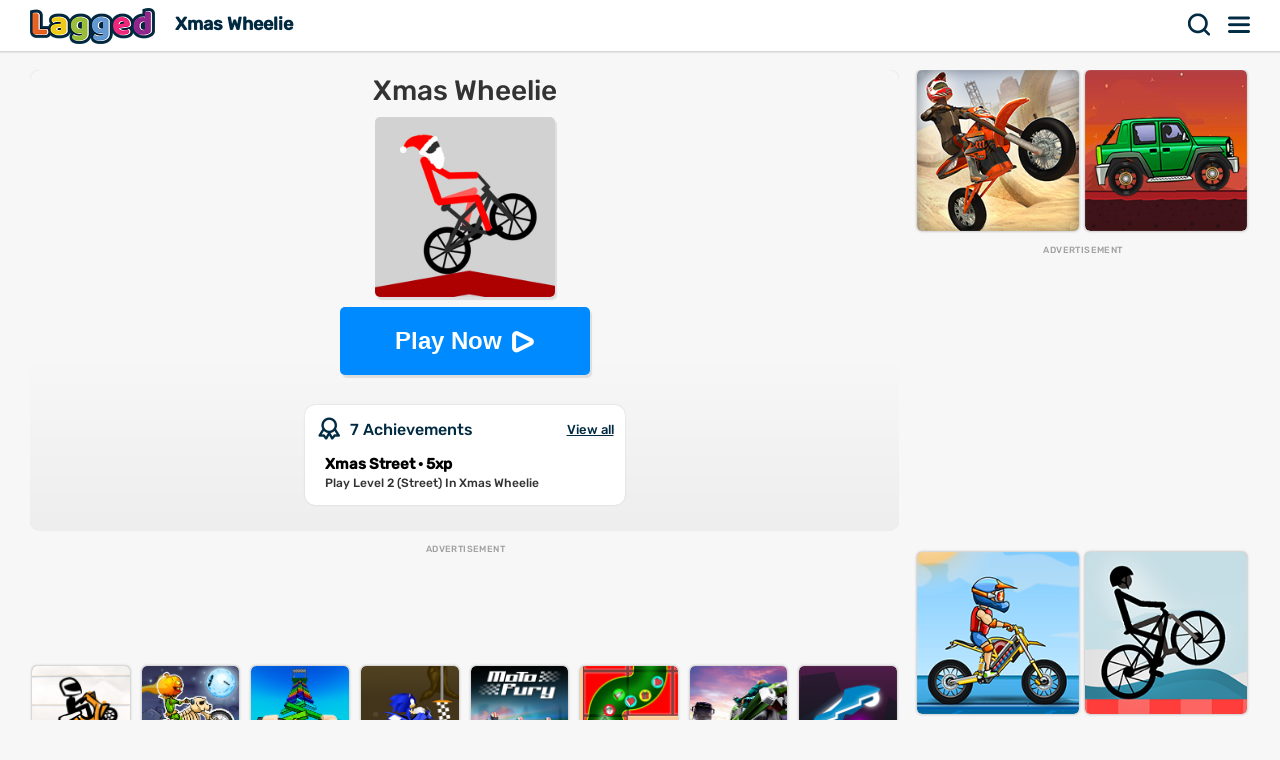

--- FILE ---
content_type: text/html; charset=UTF-8
request_url: https://lagged.com/en/g/xmas-wheelie
body_size: 7414
content:
<!DOCTYPE html><html lang="en"><head><script>(function(w,i,g){w[g]=w[g]||[];if(typeof w[g].push=='function')w[g].push(i)})
(window,'AW-1055364430','google_tags_first_party');</script><script async src="/925q/"></script>
			<script>
				window.dataLayer = window.dataLayer || [];
				function gtag(){dataLayer.push(arguments);}
				gtag('js', new Date());
				gtag('set', 'developer_id.dYzg1YT', true);
				gtag('config', 'AW-1055364430');
			</script>
			
<meta charset="UTF-8"><meta name="viewport" content="width=device-width, initial-scale=1">
<title>Xmas Wheelie Game - Play on Lagged.com</title>
<meta name="description" content="Play Xmas Wheelie game on Lagged.com. Play free and unblocked online now. Xmas Wheelie is a fun racing game that can be played on any device."><meta name="keywords" content="xmas wheelie, xmas wheelie game online, play xmas wheelie unblocked"><link rel="search" href="https://lagged.com/opensearch_desc.xml" type="application/opensearchdescription+xml" title="Lagged">
<link rel="alternate" type="application/rss+xml" title="New Games" href="https://lagged.com/rss/">
<link rel="manifest" href="https://lagged.com/manifest.json">
<meta name="theme-color" content="#2a6490">
<link rel="image_src" href="https://imgs2.dab3games.com/xmas-wheelie-game-ft.png">
<meta property="og:image" content="https://imgs2.dab3games.com/xmas-wheelie-game-ft.png">
<meta property="og:title" content="Xmas Wheelie">
<meta property="og:description" content="Play Xmas Wheelie game for free online at Lagged.com.">
<link rel="canonical" href="https://lagged.com/en/g/xmas-wheelie">
<link rel="alternate" hreflang="en" href="https://lagged.com/en/g/xmas-wheelie">
<link rel="alternate" hreflang="de" href="https://lagged.com/de/p/xmas-wheelie">
<link rel="alternate" hreflang="es" href="https://lagged.com/es/p/xmas-wheelie">
<link rel="alternate" hreflang="fr" href="https://lagged.com/fr/p/xmas-wheelie">
<link rel="alternate" hreflang="id" href="https://lagged.com/id/p/xmas-wheelie">
<link rel="alternate" hreflang="it" href="https://lagged.com/it/p/xmas-wheelie">
<link rel="alternate" hreflang="nl" href="https://lagged.com/nl/p/xmas-wheelie">
<link rel="alternate" hreflang="pl" href="https://lagged.com/pl/p/xmas-wheelie">
<link rel="alternate" hreflang="pt" href="https://lagged.com/br/p/xmas-wheelie">
<link rel="alternate" hreflang="ro" href="https://lagged.com/ro/p/xmas-wheelie">
<link rel="alternate" hreflang="fi" href="https://lagged.com/fi/p/xmas-wheelie">
<link rel="alternate" hreflang="sv" href="https://lagged.com/se/p/xmas-wheelie">
<link rel="alternate" hreflang="vi" href="https://lagged.com/vn/p/xmas-wheelie">
<link rel="alternate" hreflang="tr" href="https://lagged.com/tr/p/xmas-wheelie">
<link rel="alternate" hreflang="el" href="https://lagged.com/gr/p/xmas-wheelie">
<link rel="alternate" hreflang="bg" href="https://lagged.com/bg/p/xmas-wheelie">
<link rel="alternate" hreflang="ru" href="https://lagged.com/ru/p/xmas-wheelie">
<link rel="alternate" hreflang="ar" href="https://lagged.com/ar/p/xmas-wheelie">
<link rel="alternate" hreflang="hi" href="https://lagged.com/hi/p/xmas-wheelie">
<link rel="alternate" hreflang="th" href="https://lagged.com/th/p/xmas-wheelie">
<link rel="alternate" hreflang="zh" href="https://lagged.com/cn/p/xmas-wheelie">
<link rel="alternate" hreflang="ja" href="https://lagged.com/jp/p/xmas-wheelie">
<link rel="alternate" hreflang="ko" href="https://lagged.com/kr/p/xmas-wheelie">
<link rel="alternate" hreflang="x-default" href="https://lagged.com/en/g/xmas-wheelie">
<meta property="og:url" content="https://lagged.com/en/g/xmas-wheelie">
<meta property="og:site_name" content="Lagged">
<meta property="og:type" content="game">
<meta property="fb:app_id" content="614526822036983">
<link rel="icon" type="image/png" href="https://imgs2.dab3games.com/icon2.png" sizes="192x192">
<link rel="apple-touch-icon" href="https://imgs2.dab3games.com/icon1.png">
<meta name="apple-mobile-web-app-capable" content="yes">
<link rel="dns-prefetch" href="https://securepubads.g.doubleclick.net">
<link rel="preconnect" href="https://securepubads.g.doubleclick.net">
<script async src="https://securepubads.g.doubleclick.net/tag/js/gpt.js" type="10da90f71b860288c0c28499-text/javascript"></script><script src="https://lagged.com/js/v5/site_loadfirst.js?v=14" type="10da90f71b860288c0c28499-text/javascript"></script>
<script defer src="https://lagged.com/js/v5/site.js?v=14" type="10da90f71b860288c0c28499-text/javascript"></script>
<script async src="https://lagged.com/js/v5/ads_full.js?v=26" type="10da90f71b860288c0c28499-text/javascript"></script>
<link rel="preload" href="https://lagged.com/js/v5/styles.css?v=17" as="style">
<link rel="dns-prefetch" href="http://www.googletagmanager.com">
<link rel="preconnect" href="https://www.googletagmanager.com">
<script defer src="https://www.googletagmanager.com/gtag/js?id=G-F16JC3ZS20" type="10da90f71b860288c0c28499-text/javascript"></script>
<script type="10da90f71b860288c0c28499-text/javascript">
window.dataLayer = window.dataLayer || [];
function gtag(){dataLayer.push(arguments);}
gtag('js', new Date());
gtag('config', 'AW-1055364430');
gtag('config', 'G-F16JC3ZS20');
</script>
<style type="text/css">@font-face {font-family:Rubik;font-style:normal;font-weight:500;src:url(/cf-fonts/v/rubik/5.0.18/cyrillic-ext/wght/normal.woff2);unicode-range:U+0460-052F,U+1C80-1C88,U+20B4,U+2DE0-2DFF,U+A640-A69F,U+FE2E-FE2F;font-display:swap;}@font-face {font-family:Rubik;font-style:normal;font-weight:500;src:url(/cf-fonts/v/rubik/5.0.18/hebrew/wght/normal.woff2);unicode-range:U+0590-05FF,U+200C-2010,U+20AA,U+25CC,U+FB1D-FB4F;font-display:swap;}@font-face {font-family:Rubik;font-style:normal;font-weight:500;src:url(/cf-fonts/v/rubik/5.0.18/latin/wght/normal.woff2);unicode-range:U+0000-00FF,U+0131,U+0152-0153,U+02BB-02BC,U+02C6,U+02DA,U+02DC,U+0304,U+0308,U+0329,U+2000-206F,U+2074,U+20AC,U+2122,U+2191,U+2193,U+2212,U+2215,U+FEFF,U+FFFD;font-display:swap;}@font-face {font-family:Rubik;font-style:normal;font-weight:500;src:url(/cf-fonts/v/rubik/5.0.18/latin-ext/wght/normal.woff2);unicode-range:U+0100-02AF,U+0304,U+0308,U+0329,U+1E00-1E9F,U+1EF2-1EFF,U+2020,U+20A0-20AB,U+20AD-20CF,U+2113,U+2C60-2C7F,U+A720-A7FF;font-display:swap;}@font-face {font-family:Rubik;font-style:normal;font-weight:500;src:url(/cf-fonts/v/rubik/5.0.18/cyrillic/wght/normal.woff2);unicode-range:U+0301,U+0400-045F,U+0490-0491,U+04B0-04B1,U+2116;font-display:swap;}@font-face {font-family:Rubik;font-style:normal;font-weight:500;src:url(/cf-fonts/v/rubik/5.0.18/arabic/wght/normal.woff2);unicode-range:U+0600-06FF,U+0750-077F,U+0870-088E,U+0890-0891,U+0898-08E1,U+08E3-08FF,U+200C-200E,U+2010-2011,U+204F,U+2E41,U+FB50-FDFF,U+FE70-FE74,U+FE76-FEFC;font-display:swap;}</style>
<link rel="stylesheet" href="https://lagged.com/js/v5/styles.css?v=17" media="screen"></head><body><nav><div class="minmax"><a href="https://lagged.com/" title="Lagged" class="logo">Lagged</a><h1 class="hideonmobile">Xmas Wheelie</h1><div class="hdrgt"><button onclick="if (!window.__cfRLUnblockHandlers) return false; openSearchBar();" data-cf-modified-10da90f71b860288c0c28499-="">Search</button>
<button class="menu" onclick="if (!window.__cfRLUnblockHandlers) return false; window.open('https://lagged.com/menu', '_self');" data-cf-modified-10da90f71b860288c0c28499-="">Menu</button>
</div></div></nav><div class="wrapper"><div class="minmax">
<script type="application/ld+json">[{"@context":"http://schema.org","@type":"ItemPage","@id":"https://lagged.com/en/g/xmas-wheelie","url":"https://lagged.com/en/g/xmas-wheelie","name":"Xmas Wheelie - Play Online for Free on Lagged!","description":"Play Xmas Wheelie on the best website for free online games! Lagged.com works on your mobile, tablet, or computer. Play now!","inLanguage":"en","breadcrumb":{"@type":"BreadcrumbList","itemListElement":[{"@type":"ListItem","position":1,"item":{"@type":"Thing","@id":"https://lagged.com/","name":"Lagged"}},{"@type":"ListItem","position":2,"item":{"@type":"Thing","@id":"https://lagged.com/en/racing","name":"Racing Games"}},{"@type":"ListItem","position":3,"item":{"@type":"Thing","@id":"https://lagged.com/en/g/xmas-wheelie","name":"Xmas Wheelie"}}]},"mainEntity":{"@type":["VideoGame","WebApplication"],"name":"Xmas Wheelie","description":"Play Xmas Wheelie on the best website for free online games! Lagged.com works on your mobile, tablet, or computer. Play now!","url":"https://lagged.com/en/g/xmas-wheelie","image":"https://imgs2.dab3games.com/xmas-wheelie-game-ft.png","applicationCategory":"GameApplication","applicationSubCategory":"Racing Games","operatingSystem":"Web Browser","gamePlatform":"Lagged","availableOnDevice":["Mobile","Tablet","Desktop"],"author":{"@type":"Person","name":"Lagged.com"},"aggregateRating":{"@type":"AggregateRating","worstRating":1,"bestRating":5,"ratingValue":3.9,"ratingCount":142},"offers":{"@type":"Offer","category":"free","price":0,"priceCurrency":"USD","availability":"http://schema.org/InStock"}},"isPartOf":{"@type":"WebSite","@id":"https://lagged.com/#website","name":"Lagged","url":"https://lagged.com/","description":"Lagged is the home of over 5,000 free games for you to play in your browser on mobile, tablet or computer. Play now!","inLanguage":"en","publisher":{"@type":"Organization","@id":"https://lagged.com/#organization","url":"https://lagged.com","name":"Lagged","description":"Lagged is the home of over 5,000 free games for you to play in your browser on mobile, tablet or computer. Play now!","logo":"https://imgs2.dab3games.com/icon1.png","brand":{"@type":"Brand","@id":"https://lagged.com/#brand","name":"Lagged","slogan":"Play free online games"},"email":"contact@lagged.com","sameAs":["https://www.facebook.com/LaggedGames","https://x.com/LaggedGames","https://www.similarweb.com/website/lagged.com/","https://www.youtube.com/Lagged","https://www.tiktok.com/@laggedgames"]}}}]</script>

<div class="game-page-wrapper">
<div class="game-page-left">
<div class="thumbWrapper"><div>
<a href="https://lagged.com/en/g/xmasrooftopbattles"><span class="thumbname">Xmas Rooftop Battles</span></a>
<img src="https://imgs2.dab3games.com/xmasrooftopbattles-game.png" alt="Xmas Rooftop Battles">
</div></div>
<div id='div-gpt-ad-sky' class="sky-ad adstamp">
</div>
<div class="thumbWrapper"><div>
<a href="https://lagged.com/en/g/dumb-riders"><span class="thumbname">Dumb Riders</span></a>
<img src="https://imgs2.dab3games.com/dumb-riders-game.png" alt="Dumb Riders">
</div></div>
<div class="thumbWrapper"><div>
<a href="https://lagged.com/en/g/moto-rush"><span class="thumbname">Moto Rush</span></a>
<img src="https://imgs2.dab3games.com/moto-rush-game.png" alt="Moto Rush">
</div></div>
<div class="thumbWrapper"><div>
<a href="https://lagged.com/en/g/x-trial-racing"><span class="thumbname">X-Trial Racing</span></a>
<img src="https://imgs2.dab3games.com/x-trial-racing-game.jpg" alt="X-Trial Racing">
</div></div>
<div class="thumbWrapper"><div>
<a href="https://lagged.com/en/g/moto-maniac-2"><span class="thumbname">Moto Maniac 2</span></a>
<img src="https://imgs2.dab3games.com/moto-maniac-2-game.png" alt="Moto Maniac 2">
</div></div>
</div>
<div id="gamecenter" class="game-page-center">
<div id="game-wrapper" class="pregame-loader hasabit">
<div id="pregametap" class="pregame-clicky" onclick="if (!window.__cfRLUnblockHandlers) return false; startGame(this);" data-cf-modified-10da90f71b860288c0c28499-="">
<h2>Xmas Wheelie</h2>
<img src="https://imgs2.dab3games.com/xmas-wheelie-game-ft.png" alt="Xmas Wheelie">
<button id="playnowbtn">Play Now</button>
</div>
<div id="award_preg_1" class="preg_bits preg_awards" onclick="if (!window.__cfRLUnblockHandlers) return false; openAwards();" data-cf-modified-10da90f71b860288c0c28499-="">
<div class="bits_head">7 Achievements</div>
<div class="bits_head_caros">View all</div>
<div class="awards_bit">
<div>
<span class="title">Xmas Street &middot; 5xp</span>
<span class="desc">Play Level 2 (Street) In Xmas Wheelie</span>
</div>
</div>
</div>
</div>
<div id='div-gpt-ad-1702428160119-0' class="adstamp"></div>
<div class="games-bottom mgplnw">
<div class="icongrid icongrid_2">
<div class="thumbWrapper tt1"><div>
<a href="https://lagged.com/en/g/moto-line"><span class="thumbname">Moto Line</span></a>
<img src="https://imgs2.dab3games.com/moto-line-game.jpg" alt="Moto Line">
</div></div>
<div class="thumbWrapper tt2"><div>
<a href="https://lagged.com/en/g/moto-x3m-spooky-land"><span class="thumbname">Moto X3M Spooky Land</span></a>
<img src="https://imgs2.dab3games.com/moto-x3m-halloween-ft.png" alt="Moto X3M Spooky Land">
</div></div>
<div class="thumbWrapper tt3"><div>
<a href="https://lagged.com/en/g/bike-obby"><span class="thumbname">Bike Obby</span></a>
<img src="https://imgs2.dab3games.com/bike-obby-game-copy50.png" alt="Bike Obby">
</div></div>
<div class="thumbWrapper tt4 notft"><div>
<a href="https://lagged.com/en/g/sonic-racing-2"><span class="thumbname">Sonic Racing 2</span></a>
<img src="https://imgs2.dab3games.com/sonic-racing-2-game.png" alt="Sonic Racing 2">
</div></div>
<div class="thumbWrapper tt5 notft"><div>
<a href="https://lagged.com/en/g/moto-fury"><span class="thumbname">Moto Fury</span></a>
<img src="https://imgs2.dab3games.com/moto-fury-game.png" alt="Moto Fury">
</div></div>
<div class="thumbWrapper tt6 notft"><div>
<a href="https://lagged.com/en/g/xmas-pipes"><span class="thumbname">Xmas Pipes</span></a>
<img src="https://imgs2.dab3games.com/xmas-pipes-game.png" alt="Xmas Pipes">
</div></div>
<div class="thumbWrapper tt7 notft"><div>
<a href="https://lagged.com/en/g/highway-rider-extreme"><span class="thumbname">Highway Rider Extreme</span></a>
<img src="https://imgs2.dab3games.com/highway-rider-extreme.jpg" alt="Highway Rider Extreme">
</div></div>
<div class="thumbWrapper tt8 notft"><div>
<a href="https://lagged.com/en/g/neon-rider"><span class="thumbname">Neon Rider</span></a>
<img src="https://imgs2.dab3games.com/neon-rider-game.jpg" alt="Neon Rider">
</div></div>
<div class="thumbWrapper tt9 notft"><div>
<a href="https://lagged.com/en/g/driving-test"><span class="thumbname">Driving Test</span></a>
<img src="https://imgs2.dab3games.com/driving-test-game-nehoz.jpg" alt="Driving Test">
</div></div>
<div class="thumbWrapper tt10 notft"><div>
<a href="https://lagged.com/en/g/happy-wheels-online"><span class="thumbname">Happy Wheels Online</span></a>
<img src="https://imgs2.dab3games.com/happy-wheels-online-game.png" alt="Happy Wheels Online">
</div></div>
<div class="thumbWrapper tt11 notft"><div>
<a href="https://lagged.com/en/g/rider-2"><span class="thumbname">Rider 2</span></a>
<img src="https://imgs2.dab3games.com/rider-2-game.png" alt="Rider 2">
</div></div>
<div class="thumbWrapper tt12 notft"><div>
<a href="https://lagged.com/en/g/mx-offroad-master"><span class="thumbname">MX Offroad Master</span></a>
<img src="https://imgs2.dab3games.com/mx-offroad-master-538.png" alt="MX Offroad Master">
</div></div>
<div class="thumbWrapper tt13 notft"><div>
<a href="https://lagged.com/en/g/moto-trial"><span class="thumbname">Moto Trial</span></a>
<img src="https://imgs2.dab3games.com/moto-trial-game-vmgoz.jpg" alt="Moto Trial">
</div></div>
<div class="thumbWrapper tt14 notft"><div>
<a href="https://lagged.com/en/g/wheelie-bike"><span class="thumbname">Wheelie Bike</span></a>
<img src="https://imgs2.dab3games.com/wheelie-bike-game.png" alt="Wheelie Bike">
</div></div>
<div class="thumbWrapper tt15 notft"><div>
<a href="https://lagged.com/en/g/trials-ride"><span class="thumbname">Trials Ride</span></a>
<img src="https://imgs2.dab3games.com/trials-ride-game.png" alt="Trials Ride">
</div></div>
<div class="thumbWrapper tt16 notft"><div>
<a href="https://lagged.com/en/g/line-biker"><span class="thumbname">Line Biker</span></a>
<img src="https://imgs2.dab3games.com/line-biker-game.jpg" alt="Line Biker">
</div></div>
</div>
</div>
<div class="whitebitbar">
<div class="breadcrumbs"><div class="wrapit2">
<span><a href="https://lagged.com"><span>Free Games</span></a> &rsaquo; </span>
<span><a href="https://lagged.com/en/racing" class="bitem lftp"><span>Racing Games</span></a><i class="lastthird"> &rsaquo; </i></span>
<span class="lastthird"><a href="https://lagged.com/en/driving" class="bitem lftp"><span>Driving Games</span></a></span>
</div></div>
<div class="titleWrap aftercrumbs"><h3>Xmas Wheelie on Lagged.com</h3></div>
<ul class="user_iconlist clearall">
<li class="happy"><span>78% like</span></li>
<li class="awards"><span>Achievements</span></li><li class="trophy"><span>High Scores</span></li></ul>
<p class="smallft">Wheelie your way to a high score in this fun online Christmas themed game. Hold the wheelie for as long as possible as you go up and down hills. Collect coins to unlock new bikes and levels. Try to collect all 12 gifts hidden through out all of the different levels to unlock all of the achievements. Help Santa complete the wheelie challnege!</p>
<p id="gamedesc" class="smallft"><b>How to play</b>: Click or tap and hold to wheelie</p>



<p class="smallft">Xmas Wheelie is an online racing game that we hand picked for Lagged.com. This is one of our favorite mobile racing games that we have to play. Simply click the big play button to start having fun. If you want more titles like this, then check out Moto Line or Moto X3M Spooky Land.</p>
<div class="titleWrap"><h3>Game Categories</h3></div>
<ul class="categories">
<li><a href="https://lagged.com/en/racing" title="Racing Games">
<img src="https://imgs2.dab3games.com/motorcycle-racer-road-mayhem-ft112.png" alt="Racing Games" width="60" height="60" loading="lazy">
<span class="swrp"><span class="gtt">Racing Games</span><span class="gcnt">649 games</span></span></a></li>
<li><a href="https://lagged.com/en/driving" title="Driving Games">
<img src="https://imgs2.dab3games.com/traffic-run-game.png" alt="Driving Games" width="60" height="60" loading="lazy">
<span class="swrp"><span class="gtt">Driving Games</span><span class="gcnt">475 games</span></span></a></li>
<li><a href="https://lagged.com/en/stickman" title="Stickman Games">
<img src="https://imgs2.dab3games.com/thief-puzzle-929.png" alt="Stickman Games" width="60" height="60" loading="lazy">
<span class="swrp"><span class="gtt">Stickman Games</span><span class="gcnt">305 games</span></span></a></li>
<li><a href="https://lagged.com/en/christmas" title="Christmas Games">
<img src="https://imgs2.dab3games.com/winter-clash-3d-ft-game.png" alt="Christmas Games" width="60" height="60" loading="lazy">
<span class="swrp"><span class="gtt">Christmas Games</span><span class="gcnt">198 games</span></span></a></li>
<li><a href="https://lagged.com/en/dirt-bike" title="Dirt Bike Games">
<img src="https://imgs2.dab3games.com/bike-obby-game-copy50.png" alt="Dirt Bike Games" width="60" height="60" loading="lazy">
<span class="swrp"><span class="gtt">Dirt Bike Games</span><span class="gcnt">94 games</span></span></a></li>
<li><a href="https://lagged.com/en/balance" title="Balance Games">
<img src="https://imgs2.dab3games.com/wheelie-challenge-game.jpg" alt="Balance Games" width="60" height="60" loading="lazy">
<span class="swrp"><span class="gtt">Balance Games</span><span class="gcnt">49 games</span></span></a></li>
</ul>
</div>
</div>
<div class="game-page-right">
<div class="thumbWrapper"><div>
<a href="https://lagged.com/en/g/moto-mx-extreme"><span class="thumbname">Moto MX Extreme</span></a>
<img src="https://imgs2.dab3games.com/xtreme-bike-game.png" alt="Moto MX Extreme">
</div></div>
<div class="thumbWrapper"><div>
<a href="https://lagged.com/en/g/desert-racing"><span class="thumbname">Desert Racing</span></a>
<img src="https://imgs2.dab3games.com/desert-racing-game.png" alt="Desert Racing">
</div></div>
<div id="div-gpt-ad-sqad" class="sqr-ad adstamp" style="min-height:280px">
</div>
<div class="thumbWrapper"><div>
<a href="https://lagged.com/en/g/moto-x3m-pool-party"><span class="thumbname">Moto X3M Pool Party</span></a>
<img src="https://imgs2.dab3games.com/moto-x3m-pool-party-game.png" alt="Moto X3M Pool Party">
</div></div>
<div class="thumbWrapper"><div>
<a href="https://lagged.com/en/g/wheelie-challenge-2"><span class="thumbname">Wheelie Challenge 2</span></a>
<img src="https://imgs2.dab3games.com/wheelie-challenge-2-game.png" alt="Wheelie Challenge 2">
</div></div>
<div class="thumbWrapper"><div>
<a href="https://lagged.com/en/g/moto-maniac"><span class="thumbname">Moto Maniac</span></a>
<img src="https://imgs2.dab3games.com/moto-maniac-game.png" alt="Moto Maniac">
</div></div>
<div class="thumbWrapper"><div>
<a href="https://lagged.com/en/g/pocket-racing"><span class="thumbname">Pocket Racing</span></a>
<img src="https://imgs2.dab3games.com/pocket-racing-game.png" alt="Pocket Racing">
</div></div>
<div class="thumbWrapper"><div>
<a href="https://lagged.com/en/g/traffic-run-christmas"><span class="thumbname">Traffic Run Christmas</span></a>
<img src="https://imgs2.dab3games.com/traffic-run-xmas-game-ft.png" alt="Traffic Run Christmas">
</div></div>
<div class="thumbWrapper"><div>
<a href="https://lagged.com/en/g/wheelie-challenge"><span class="thumbname">Wheelie Challenge</span></a>
<img src="https://imgs2.dab3games.com/wheelie-challenge-ft.png" alt="Wheelie Challenge">
</div></div>
<div class="thumbWrapper"><div>
<a href="https://lagged.com/en/g/moto-x3m-online"><span class="thumbname">Moto X3M</span></a>
<img src="https://imgs2.dab3games.com/moto-xm3-game-ft.png" alt="Moto X3M">
</div></div>
<div class="thumbWrapper"><div>
<a href="https://lagged.com/en/g/superbike-hero"><span class="thumbname">Superbike Hero</span></a>
<img src="https://imgs2.dab3games.com/superbike-hero-game.png" alt="Superbike Hero">
</div></div>
</div>
</div>
<div class="games-bottom">
<div class="icongrid icongrid_2">
<div class="thumbWrapper tt1"><div>
<a href="https://lagged.com/en/g/elastic-man"><span class="thumbname">Elastic Man</span></a>
<img src="https://imgs2.dab3games.com/elastic-man-game-2.png" alt="Elastic Man">
</div></div>
<div class="thumbWrapper tt2"><div>
<a href="https://lagged.com/en/g/gta-5"><span class="thumbname">GTA 5</span></a>
<img src="https://imgs2.dab3games.com/gta-5-game20.png" alt="GTA 5">
</div></div>
<div class="thumbWrapper tt3"><div>
<a href="https://lagged.com/en/g/blob-opera"><span class="thumbname">Blob Opera</span></a>
<img src="https://imgs2.dab3games.com/blob-opera-game-ft2.png" alt="Blob Opera">
</div></div>
<div class="thumbWrapper tt4 notft"><div>
<a href="https://lagged.com/en/g/sprunki"><span class="thumbname">Sprunki</span></a>
<img src="https://imgs2.dab3games.com/sprunki-3864526.png" alt="Sprunki">
</div></div>
<div class="thumbWrapper tt5 notft"><div>
<a href="https://lagged.com/en/g/going-balls19"><span class="thumbname">Going Balls</span></a>
<img src="https://imgs2.dab3games.com/going-ballz-game.png" alt="Going Balls">
</div></div>
<div class="thumbWrapper tt6 notft"><div>
<a href="https://lagged.com/en/g/ragdoll-playground"><span class="thumbname">Ragdoll Playground</span></a>
<img src="https://imgs2.dab3games.com/ragdoll-playground-ft1017.png" alt="Ragdoll Playground">
</div></div>
<div class="thumbWrapper tt7 notft"><div>
<a href="https://lagged.com/en/g/barry-prison-parkour-escape"><span class="thumbname">Barry Prison: Parkour Escape</span></a>
<img src="https://imgs2.dab3games.com/barry-prison-parkour-escape-ft176.png" alt="Barry Prison: Parkour Escape">
</div></div>
<div class="thumbWrapper tt8 notft"><div>
<a href="https://lagged.com/en/g/bloxdio-unblocked"><span class="thumbname">Bloxd.io Unblocked</span></a>
<img src="https://imgs2.dab3games.com/bloxd-io-game-ft23.png" alt="Bloxd.io Unblocked">
</div></div>
<div class="thumbWrapper tt9 notft"><div>
<a href="https://lagged.com/en/g/dino-dash"><span class="thumbname">Dino Dash</span></a>
<img src="https://imgs2.dab3games.com/dino-dash-game-ft37.png" alt="Dino Dash">
</div></div>
<div class="thumbWrapper tt10 notft"><div>
<a href="https://lagged.com/en/g/dinosaur"><span class="thumbname">Dinosaur</span></a>
<img src="https://imgs2.dab3games.com/dinosaur-run-game-big.png" alt="Dinosaur">
</div></div>
<div class="thumbWrapper tt11 notft"><div>
<a href="https://lagged.com/en/g/tb-world"><span class="thumbname">TB World</span></a>
<img src="https://imgs2.dab3games.com/tb-world-ft162.png" alt="TB World">
</div></div>
<div class="thumbWrapper tt12 notft"><div>
<a href="https://lagged.com/en/g/choir"><span class="thumbname">Choir</span></a>
<img src="https://imgs2.dab3games.com/choir-big.png" alt="Choir">
</div></div>
<div class="thumbWrapper tt13 notft"><div>
<a href="https://lagged.com/en/g/lemon-opera"><span class="thumbname">Lemon Opera</span></a>
<img src="https://imgs2.dab3games.com/lemon-opera-ft.png" alt="Lemon Opera">
</div></div>
<div class="thumbWrapper tt14 notft"><div>
<a href="https://lagged.com/en/g/magic-piano-tiles"><span class="thumbname">Magic Piano Tiles</span></a>
<img src="https://imgs2.dab3games.com/magic-piano-tiles-ft17.png" alt="Magic Piano Tiles">
</div></div>
<div class="thumbWrapper tt15 notft"><div>
<a href="https://lagged.com/en/g/scary-neighbor-online"><span class="thumbname">Scary Neighbor Online</span></a>
<img src="https://imgs2.dab3games.com/scary-neightbor-online-ft.png" alt="Scary Neighbor Online">
</div></div>
<div class="thumbWrapper tt16 notft"><div>
<a href="https://lagged.com/en/g/baldis-basics-classic"><span class="thumbname">Baldi's Basics Classic</span></a>
<img src="https://imgs2.dab3games.com/baldi-basics-classic-game-ft.png" alt="Baldi's Basics Classic">
</div></div>
</div>
</div>
<script type="10da90f71b860288c0c28499-text/javascript">
var gameInfo={id:2866, game:"https://lagged.com/api/play2/xmas-wheelie/", thumb: "xmas-wheelie-game-ft.png", awards:1, hs:1, orientation: 1, name: 'Xmas Wheelie', video:0};
var more_game=[{"id":2290,"thumb2":"xmasrooftopbattles-game.png","name":"Xmas Rooftop Battles","url_key":"xmasrooftopbattles"},{"id":1907,"thumb2":"xtreme-bike-game.png","name":"Moto MX Extreme","url_key":"moto-mx-extreme"},{"id":907,"thumb2":"desert-racing-game.png","name":"Desert Racing","url_key":"desert-racing"},{"id":1880,"thumb2":"moto-x3m-pool-party-game.png","name":"Moto X3M Pool Party","url_key":"moto-x3m-pool-party"},{"id":1762,"thumb2":"wheelie-challenge-2-game.png","name":"Wheelie Challenge 2","url_key":"wheelie-challenge-2"},{"id":2318,"thumb2":"moto-maniac-game.png","name":"Moto Maniac","url_key":"moto-maniac"},{"id":2750,"thumb2":"pocket-racing-game.png","name":"Pocket Racing","url_key":"pocket-racing"},{"id":2291,"thumb2":"traffic-run-xmas-game-ft.png","name":"Traffic Run Christmas","url_key":"traffic-run-christmas"},{"id":1714,"thumb2":"wheelie-challenge-ft.png","name":"Wheelie Challenge","url_key":"wheelie-challenge"},{"id":1605,"thumb2":"moto-xm3-game-ft.png","name":"Moto X3M","url_key":"moto-x3m-online"},{"id":2538,"thumb2":"superbike-hero-game.png","name":"Superbike Hero","url_key":"superbike-hero"}];
var suggest_rotate=false;
var game_plug=false;
</script>
</div></div>

<div id="ajaxsrwr" class="ajax_search" style="display:none">
<div class="searchmodal" onclick="if (!window.__cfRLUnblockHandlers) return false; openSearchBar();" data-cf-modified-10da90f71b860288c0c28499-=""></div>
<button class="closesrcx" onclick="if (!window.__cfRLUnblockHandlers) return false; openSearchBar();" data-cf-modified-10da90f71b860288c0c28499-=""></button>
<div class="searchwrap">
<form id="ajaxform" action="https://lagged.com/search.php" method="post" onsubmit="if (!window.__cfRLUnblockHandlers) return false; return false;" data-cf-modified-10da90f71b860288c0c28499-="">
<input id="ajaxbar" onkeydown="if (!window.__cfRLUnblockHandlers) return false; ajaxSearch(event);" oninput="if (!window.__cfRLUnblockHandlers) return false; ajaxSearchUp(this.value);" type='text' name="query" placeholder="Search for a game" class="form-control" value="" required autocomplete="off" data-cf-modified-10da90f71b860288c0c28499-="">
</form>
<div class="ajaxlistdivwrp">
<div id="ajaxlistdiv" style="display:none"></div>
<div class="titleWrap popcats"><h2>Popular game categories</h2></div>
<ul class="categories">
<li><a href="https://lagged.com/en/animal" title="Animal Games">
<img src="https://imgs2.dab3games.com/two-cats-duet-ft4.png" alt="Animal Games" width="60" height="60" loading="lazy">
<span class="swrp"><span class="gtt">Animal Games</span><span class="gcnt">577 games</span></span></a></li>
<li><a href="https://lagged.com/en/arcade" title="Arcade Games">
<img src="https://imgs2.dab3games.com/ragdoll-playground-ft1017.png" alt="Arcade Games" width="60" height="60" loading="lazy">
<span class="swrp"><span class="gtt">Arcade Games</span><span class="gcnt">2,172 games</span></span></a></li>
<li><a href="https://lagged.com/en/car" title="Car Games">
<img src="https://imgs2.dab3games.com/traffic-run-game.png" alt="Car Games" width="60" height="60" loading="lazy">
<span class="swrp"><span class="gtt">Car Games</span><span class="gcnt">561 games</span></span></a></li>
<li><a href="https://lagged.com/en/football" title="Football Games">
<img src="https://imgs2.dab3games.com/super-bowl-test-ft1084.png" alt="Football Games" width="60" height="60" loading="lazy">
<span class="swrp"><span class="gtt">Football Games</span><span class="gcnt">75 games</span></span></a></li>
<li><a href="https://lagged.com/en/funny" title="Funny Games">
<img src="https://imgs2.dab3games.com/blob-opera-game.png" alt="Funny Games" width="60" height="60" loading="lazy">
<span class="swrp"><span class="gtt">Funny Games</span><span class="gcnt">1,035 games</span></span></a></li>
<li><a href="https://lagged.com/en/girl" title="Girl Games">
<img src="https://imgs2.dab3games.com/tb-world-ft162.png" alt="Girl Games" width="60" height="60" loading="lazy">
<span class="swrp"><span class="gtt">Girl Games</span><span class="gcnt">960 games</span></span></a></li>
<li><a href="https://lagged.com/en/puzzle" title="Puzzle Games">
<img src="https://imgs2.dab3games.com/ragdoll-playground-ft1017.png" alt="Puzzle Games" width="60" height="60" loading="lazy">
<span class="swrp"><span class="gtt">Puzzle Games</span><span class="gcnt">3,140 games</span></span></a></li>
<li><a href="https://lagged.com/en/solitaire" title="Solitaire Games">
<img src="https://imgs2.dab3games.com/klondike-solitair-game969.png" alt="Solitaire Games" width="60" height="60" loading="lazy">
<span class="swrp"><span class="gtt">Solitaire Games</span><span class="gcnt">84 games</span></span></a></li>
<li><a href="https://lagged.com/en/two-player" title="Two Player Games">
<img src="https://imgs2.dab3games.com/backrooms-escape-1-ft121.png" alt="Two Player Games" width="60" height="60" loading="lazy">
<span class="swrp"><span class="gtt">Two Player Games</span><span class="gcnt">389 games</span></span></a></li>
<li><a href="https://lagged.com/en/weird" title="Weird Games">
<img src="https://imgs2.dab3games.com/choir-game.png" alt="Weird Games" width="60" height="60" loading="lazy">
<span class="swrp"><span class="gtt">Weird Games</span><span class="gcnt">82 games</span></span></a></li>
</ul>
<div class="titleWrap"><h2>Games you might like</h2></div>
<div class="icongrid icongrid_2">
<div class="thumbWrapper tt1"><div>
<a href="https://lagged.com/en/g/elastic-man"><span class="thumbname">Elastic Man</span></a>
<img src="https://imgs2.dab3games.com/elastic-man-game-2.png" alt="Elastic Man Game" loading="lazy">
</div></div>
<div class="thumbWrapper tt2"><div>
<a href="https://lagged.com/en/g/blob-opera"><span class="thumbname">Blob Opera</span></a>
<img src="https://imgs2.dab3games.com/blob-opera-game-ft2.png" alt="Blob Opera Game" loading="lazy">
<span class="ribbon-wrapper-new top-rated">top rated</span>
</div></div>
<div class="thumbWrapper tt3"><div>
<a href="https://lagged.com/en/g/sprunki"><span class="thumbname">Sprunki</span></a>
<img src="https://imgs2.dab3games.com/sprunki-3864526.png" alt="Sprunki Game" loading="lazy">
</div></div>
<div class="thumbWrapper tt4"><div>
<a href="https://lagged.com/en/g/going-balls19"><span class="thumbname">Going Balls</span></a>
<img src="https://imgs2.dab3games.com/going-ballz-game.png" alt="Going Balls Game" loading="lazy">
</div></div>
<div class="thumbWrapper tt5"><div>
<a href="https://lagged.com/en/g/ragdoll-playground"><span class="thumbname">Ragdoll Playground</span></a>
<img src="https://imgs2.dab3games.com/ragdoll-playground-ft1017.png" alt="Ragdoll Playground Game" loading="lazy">
</div></div>
<div class="thumbWrapper tt6"><div>
<a href="https://lagged.com/en/g/barry-prison-parkour-escape"><span class="thumbname">Barry Prison: Parkour Escape</span></a>
<img src="https://imgs2.dab3games.com/barry-prison-parkour-escape-ft176.png" alt="Barry Prison: Parkour Escape Game" loading="lazy">
</div></div>
<div class="thumbWrapper tt7"><div>
<a href="https://lagged.com/en/g/dino-dash"><span class="thumbname">Dino Dash</span></a>
<img src="https://imgs2.dab3games.com/dino-dash-game-ft37.png" alt="Dino Dash Game" loading="lazy">
</div></div>
<div class="thumbWrapper tt8"><div>
<a href="https://lagged.com/en/g/tb-world"><span class="thumbname">TB World</span></a>
<img src="https://imgs2.dab3games.com/tb-world-ft162.png" alt="TB World Game" loading="lazy">
</div></div>
<div class="thumbWrapper tt9"><div>
<a href="https://lagged.com/en/g/choir"><span class="thumbname">Choir</span></a>
<img src="https://imgs2.dab3games.com/choir-big.png" alt="Choir Game" loading="lazy">
</div></div>
<div class="thumbWrapper tt10"><div>
<a href="https://lagged.com/en/g/lemon-opera"><span class="thumbname">Lemon Opera</span></a>
<img src="https://imgs2.dab3games.com/lemon-opera-ft.png" alt="Lemon Opera Game" loading="lazy">
</div></div>
<div class="thumbWrapper tt11"><div>
<a href="https://lagged.com/en/g/magic-piano-tiles"><span class="thumbname">Magic Piano Tiles</span></a>
<img src="https://imgs2.dab3games.com/magic-piano-tiles-ft17.png" alt="Magic Piano Tiles Game" loading="lazy">
</div></div>
<div class="thumbWrapper tt12"><div>
<a href="https://lagged.com/en/g/scary-neighbor-online"><span class="thumbname">Scary Neighbor Online</span></a>
<img src="https://imgs2.dab3games.com/scary-neightbor-online-ft.png" alt="Scary Neighbor Online Game" loading="lazy">
</div></div>
<div class="thumbWrapper tt13"><div>
<a href="https://lagged.com/en/g/save-the-doge-2"><span class="thumbname">Save the Doge 2</span></a>
<img src="https://imgs2.dab3games.com/save-doge-2-game-ft.png" alt="Save the Doge 2 Game" loading="lazy">
<span class="ribbon-wrapper-new top-rated">top rated</span>
</div></div>
<div class="thumbWrapper tt14"><div>
<a href="https://lagged.com/en/g/bikini-for-love"><span class="thumbname">Bikini for Love</span></a>
<img src="https://imgs2.dab3games.com/bikiniforlove-ft50.png" alt="Bikini for Love Game" loading="lazy">
</div></div>
<div class="thumbWrapper tt15"><div>
<a href="https://lagged.com/en/g/cat-disco"><span class="thumbname">Cat Disco</span></a>
<img src="https://imgs2.dab3games.com/dancing-cats-ft2.png" alt="Cat Disco Game" loading="lazy">
<span class="ribbon-wrapper-new top-rated">top rated</span>
</div></div>
<div class="thumbWrapper tt16"><div>
<a href="https://lagged.com/en/g/five-nights-at-freddys"><span class="thumbname">Five Nights At Freddy's</span></a>
<img src="https://imgs2.dab3games.com/fnaf-original-game-ft.png" alt="Five Nights At Freddy's Game" loading="lazy">
<span class="ribbon-wrapper-new top-rated">top rated</span>
</div></div>
</div></div></div></div>
<footer id="footer"><div class="minmax">
<div class="ftleft">
<a href="https://lagged.com/" title="Lagged.com" class="logo">Lagged.com</a>
<p><a href="https://lagged.com/all-games">All Games</a> &middot; <a href="https://lagged.com/contact">Contact Us</a> &middot; <a href="https://lagged.dev" target="_blank">Developers</a> &middot; <a href="https://lagged.com/privacy">Privacy</a> &middot; <a href="https://discord.com/invite/ncdDUwyk3W" rel="nofollow noreferrer" target="_blank">Join our Discord</a>
<p class="pflst">&copy; Lagged 2026</p></div>
<div class="ftright">
<button class="language-select" onclick="if (!window.__cfRLUnblockHandlers) return false; toggleLang();" data-cf-modified-10da90f71b860288c0c28499-="">English</button>
<button class="nightmode" onclick="if (!window.__cfRLUnblockHandlers) return false; toggleNight();" data-cf-modified-10da90f71b860288c0c28499-="">Nightmode</button>
<div id="togglelang" style="display:none">
<a class="active" href="https://lagged.com/en/g/xmas-wheelie" hreflang="en" title="Lagged.com">English</a>
<a target="_blank" href="https://lagged.com/de/p/xmas-wheelie" hreflang="de" title="Deutsch">Deutsch</a>
<a target="_blank" href="https://lagged.com/es/p/xmas-wheelie" hreflang="es" title="Español">Español</a>
<a target="_blank" href="https://lagged.com/fr/p/xmas-wheelie" hreflang="fr" title="Français">Français</a>
<a target="_blank" href="https://lagged.com/id/p/xmas-wheelie" hreflang="id" title="Indonesia">Indonesia</a>
<a target="_blank" href="https://lagged.com/it/p/xmas-wheelie" hreflang="it" title="Italiano">Italiano</a>
<a target="_blank" href="https://lagged.com/nl/p/xmas-wheelie" hreflang="nl" title="Nederlands">Nederlands</a>
<a target="_blank" href="https://lagged.com/pl/p/xmas-wheelie" hreflang="pl" title="Polski">Polski</a>
<a target="_blank" href="https://lagged.com/br/p/xmas-wheelie" hreflang="pt" title="Português">Português</a>
<a target="_blank" href="https://lagged.com/ro/p/xmas-wheelie" hreflang="ro" title="Română">Română</a>
<a target="_blank" href="https://lagged.com/fi/p/xmas-wheelie" hreflang="fi" title="Suomi">Suomi</a>
<a target="_blank" href="https://lagged.com/se/p/xmas-wheelie" hreflang="sv" title="Svenska">Svenska</a>
<a target="_blank" href="https://lagged.com/vn/p/xmas-wheelie" hreflang="vi" title="Tiếng Việt">Tiếng Việt</a>
<a target="_blank" href="https://lagged.com/tr/p/xmas-wheelie" hreflang="tr" title="Türkçe">Türkçe</a>
<a target="_blank" href="https://lagged.com/gr/p/xmas-wheelie" hreflang="el" title="Ελληνικά">Ελληνικά</a>
<a target="_blank" href="https://lagged.com/bg/p/xmas-wheelie" hreflang="bg" title="български">български</a>
<a target="_blank" href="https://lagged.com/ru/p/xmas-wheelie" hreflang="ru" title="Русский">Русский</a>
<a target="_blank" href="https://lagged.com/ar/p/xmas-wheelie" hreflang="ar" title="عربي">عربي</a>
<a target="_blank" href="https://lagged.com/hi/p/xmas-wheelie" hreflang="hi" title="हिंदी">हिंदी</a>
<a target="_blank" href="https://lagged.com/th/p/xmas-wheelie" hreflang="th" title="แบบไทย">แบบไทย</a>
<a target="_blank" href="https://lagged.com/cn/p/xmas-wheelie" hreflang="zh" title="中文">中文</a>
<a target="_blank" href="https://lagged.com/jp/p/xmas-wheelie" hreflang="ja" title="日本語">日本語</a>
<a target="_blank" href="https://lagged.com/kr/p/xmas-wheelie" hreflang="ko" title="한국인">한국인</a>
</div>
</div>
</div>
</footer>
<script src="/cdn-cgi/scripts/7d0fa10a/cloudflare-static/rocket-loader.min.js" data-cf-settings="10da90f71b860288c0c28499-|49" defer></script></body>
</html>

--- FILE ---
content_type: text/html; charset=utf-8
request_url: https://www.google.com/recaptcha/api2/aframe
body_size: 184
content:
<!DOCTYPE HTML><html><head><meta http-equiv="content-type" content="text/html; charset=UTF-8"></head><body><script nonce="Wk1QsaDvSvEd7TIGO4lBaA">/** Anti-fraud and anti-abuse applications only. See google.com/recaptcha */ try{var clients={'sodar':'https://pagead2.googlesyndication.com/pagead/sodar?'};window.addEventListener("message",function(a){try{if(a.source===window.parent){var b=JSON.parse(a.data);var c=clients[b['id']];if(c){var d=document.createElement('img');d.src=c+b['params']+'&rc='+(localStorage.getItem("rc::a")?sessionStorage.getItem("rc::b"):"");window.document.body.appendChild(d);sessionStorage.setItem("rc::e",parseInt(sessionStorage.getItem("rc::e")||0)+1);localStorage.setItem("rc::h",'1769366232952');}}}catch(b){}});window.parent.postMessage("_grecaptcha_ready", "*");}catch(b){}</script></body></html>

--- FILE ---
content_type: application/javascript; charset=utf-8
request_url: https://fundingchoicesmessages.google.com/f/AGSKWxXcl13bad-ciIYhwM1djfkFtFMYLXFNkZLaexKH2Dm1GEKXKZlSS-UwiXY928cH4WPMmi3LpkKdrZalVl2GPRgDQLUlzSKs4HyZbUmd7lrY10B-K34tibgnxS7lLVpom770D0PqR-EBiyWRIY9ZEdWIzJoPtOrPq1cmZxoL0uKZfxifuCg6UsiRQeWv/_/ad125x125..ca/ads-_160x290._468x60./MPUAdHelper.
body_size: -1288
content:
window['f367a398-a8c8-429f-be03-36ee789c06f2'] = true;